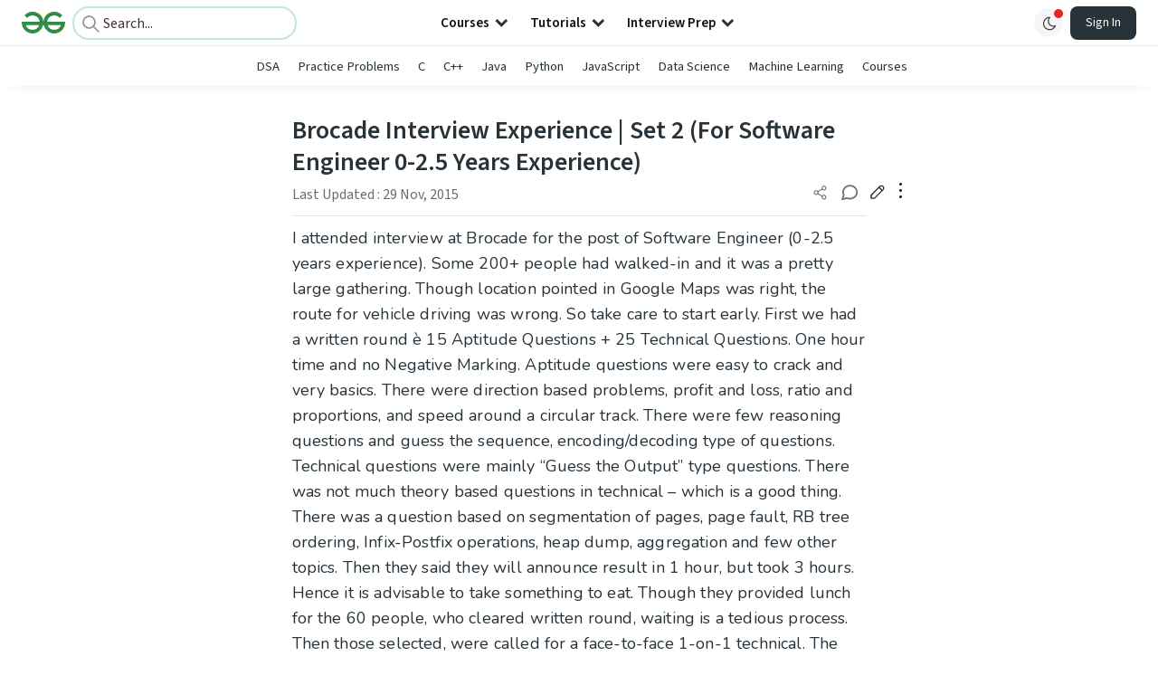

--- FILE ---
content_type: text/html; charset=utf-8
request_url: https://www.google.com/recaptcha/api2/anchor?ar=1&k=6LdMFNUZAAAAAIuRtzg0piOT-qXCbDF-iQiUi9KY&co=aHR0cHM6Ly93d3cuZ2Vla3Nmb3JnZWVrcy5vcmc6NDQz&hl=en&type=image&v=PoyoqOPhxBO7pBk68S4YbpHZ&theme=light&size=invisible&badge=bottomright&anchor-ms=20000&execute-ms=30000&cb=lyt15rbcd6sp
body_size: 48682
content:
<!DOCTYPE HTML><html dir="ltr" lang="en"><head><meta http-equiv="Content-Type" content="text/html; charset=UTF-8">
<meta http-equiv="X-UA-Compatible" content="IE=edge">
<title>reCAPTCHA</title>
<style type="text/css">
/* cyrillic-ext */
@font-face {
  font-family: 'Roboto';
  font-style: normal;
  font-weight: 400;
  font-stretch: 100%;
  src: url(//fonts.gstatic.com/s/roboto/v48/KFO7CnqEu92Fr1ME7kSn66aGLdTylUAMa3GUBHMdazTgWw.woff2) format('woff2');
  unicode-range: U+0460-052F, U+1C80-1C8A, U+20B4, U+2DE0-2DFF, U+A640-A69F, U+FE2E-FE2F;
}
/* cyrillic */
@font-face {
  font-family: 'Roboto';
  font-style: normal;
  font-weight: 400;
  font-stretch: 100%;
  src: url(//fonts.gstatic.com/s/roboto/v48/KFO7CnqEu92Fr1ME7kSn66aGLdTylUAMa3iUBHMdazTgWw.woff2) format('woff2');
  unicode-range: U+0301, U+0400-045F, U+0490-0491, U+04B0-04B1, U+2116;
}
/* greek-ext */
@font-face {
  font-family: 'Roboto';
  font-style: normal;
  font-weight: 400;
  font-stretch: 100%;
  src: url(//fonts.gstatic.com/s/roboto/v48/KFO7CnqEu92Fr1ME7kSn66aGLdTylUAMa3CUBHMdazTgWw.woff2) format('woff2');
  unicode-range: U+1F00-1FFF;
}
/* greek */
@font-face {
  font-family: 'Roboto';
  font-style: normal;
  font-weight: 400;
  font-stretch: 100%;
  src: url(//fonts.gstatic.com/s/roboto/v48/KFO7CnqEu92Fr1ME7kSn66aGLdTylUAMa3-UBHMdazTgWw.woff2) format('woff2');
  unicode-range: U+0370-0377, U+037A-037F, U+0384-038A, U+038C, U+038E-03A1, U+03A3-03FF;
}
/* math */
@font-face {
  font-family: 'Roboto';
  font-style: normal;
  font-weight: 400;
  font-stretch: 100%;
  src: url(//fonts.gstatic.com/s/roboto/v48/KFO7CnqEu92Fr1ME7kSn66aGLdTylUAMawCUBHMdazTgWw.woff2) format('woff2');
  unicode-range: U+0302-0303, U+0305, U+0307-0308, U+0310, U+0312, U+0315, U+031A, U+0326-0327, U+032C, U+032F-0330, U+0332-0333, U+0338, U+033A, U+0346, U+034D, U+0391-03A1, U+03A3-03A9, U+03B1-03C9, U+03D1, U+03D5-03D6, U+03F0-03F1, U+03F4-03F5, U+2016-2017, U+2034-2038, U+203C, U+2040, U+2043, U+2047, U+2050, U+2057, U+205F, U+2070-2071, U+2074-208E, U+2090-209C, U+20D0-20DC, U+20E1, U+20E5-20EF, U+2100-2112, U+2114-2115, U+2117-2121, U+2123-214F, U+2190, U+2192, U+2194-21AE, U+21B0-21E5, U+21F1-21F2, U+21F4-2211, U+2213-2214, U+2216-22FF, U+2308-230B, U+2310, U+2319, U+231C-2321, U+2336-237A, U+237C, U+2395, U+239B-23B7, U+23D0, U+23DC-23E1, U+2474-2475, U+25AF, U+25B3, U+25B7, U+25BD, U+25C1, U+25CA, U+25CC, U+25FB, U+266D-266F, U+27C0-27FF, U+2900-2AFF, U+2B0E-2B11, U+2B30-2B4C, U+2BFE, U+3030, U+FF5B, U+FF5D, U+1D400-1D7FF, U+1EE00-1EEFF;
}
/* symbols */
@font-face {
  font-family: 'Roboto';
  font-style: normal;
  font-weight: 400;
  font-stretch: 100%;
  src: url(//fonts.gstatic.com/s/roboto/v48/KFO7CnqEu92Fr1ME7kSn66aGLdTylUAMaxKUBHMdazTgWw.woff2) format('woff2');
  unicode-range: U+0001-000C, U+000E-001F, U+007F-009F, U+20DD-20E0, U+20E2-20E4, U+2150-218F, U+2190, U+2192, U+2194-2199, U+21AF, U+21E6-21F0, U+21F3, U+2218-2219, U+2299, U+22C4-22C6, U+2300-243F, U+2440-244A, U+2460-24FF, U+25A0-27BF, U+2800-28FF, U+2921-2922, U+2981, U+29BF, U+29EB, U+2B00-2BFF, U+4DC0-4DFF, U+FFF9-FFFB, U+10140-1018E, U+10190-1019C, U+101A0, U+101D0-101FD, U+102E0-102FB, U+10E60-10E7E, U+1D2C0-1D2D3, U+1D2E0-1D37F, U+1F000-1F0FF, U+1F100-1F1AD, U+1F1E6-1F1FF, U+1F30D-1F30F, U+1F315, U+1F31C, U+1F31E, U+1F320-1F32C, U+1F336, U+1F378, U+1F37D, U+1F382, U+1F393-1F39F, U+1F3A7-1F3A8, U+1F3AC-1F3AF, U+1F3C2, U+1F3C4-1F3C6, U+1F3CA-1F3CE, U+1F3D4-1F3E0, U+1F3ED, U+1F3F1-1F3F3, U+1F3F5-1F3F7, U+1F408, U+1F415, U+1F41F, U+1F426, U+1F43F, U+1F441-1F442, U+1F444, U+1F446-1F449, U+1F44C-1F44E, U+1F453, U+1F46A, U+1F47D, U+1F4A3, U+1F4B0, U+1F4B3, U+1F4B9, U+1F4BB, U+1F4BF, U+1F4C8-1F4CB, U+1F4D6, U+1F4DA, U+1F4DF, U+1F4E3-1F4E6, U+1F4EA-1F4ED, U+1F4F7, U+1F4F9-1F4FB, U+1F4FD-1F4FE, U+1F503, U+1F507-1F50B, U+1F50D, U+1F512-1F513, U+1F53E-1F54A, U+1F54F-1F5FA, U+1F610, U+1F650-1F67F, U+1F687, U+1F68D, U+1F691, U+1F694, U+1F698, U+1F6AD, U+1F6B2, U+1F6B9-1F6BA, U+1F6BC, U+1F6C6-1F6CF, U+1F6D3-1F6D7, U+1F6E0-1F6EA, U+1F6F0-1F6F3, U+1F6F7-1F6FC, U+1F700-1F7FF, U+1F800-1F80B, U+1F810-1F847, U+1F850-1F859, U+1F860-1F887, U+1F890-1F8AD, U+1F8B0-1F8BB, U+1F8C0-1F8C1, U+1F900-1F90B, U+1F93B, U+1F946, U+1F984, U+1F996, U+1F9E9, U+1FA00-1FA6F, U+1FA70-1FA7C, U+1FA80-1FA89, U+1FA8F-1FAC6, U+1FACE-1FADC, U+1FADF-1FAE9, U+1FAF0-1FAF8, U+1FB00-1FBFF;
}
/* vietnamese */
@font-face {
  font-family: 'Roboto';
  font-style: normal;
  font-weight: 400;
  font-stretch: 100%;
  src: url(//fonts.gstatic.com/s/roboto/v48/KFO7CnqEu92Fr1ME7kSn66aGLdTylUAMa3OUBHMdazTgWw.woff2) format('woff2');
  unicode-range: U+0102-0103, U+0110-0111, U+0128-0129, U+0168-0169, U+01A0-01A1, U+01AF-01B0, U+0300-0301, U+0303-0304, U+0308-0309, U+0323, U+0329, U+1EA0-1EF9, U+20AB;
}
/* latin-ext */
@font-face {
  font-family: 'Roboto';
  font-style: normal;
  font-weight: 400;
  font-stretch: 100%;
  src: url(//fonts.gstatic.com/s/roboto/v48/KFO7CnqEu92Fr1ME7kSn66aGLdTylUAMa3KUBHMdazTgWw.woff2) format('woff2');
  unicode-range: U+0100-02BA, U+02BD-02C5, U+02C7-02CC, U+02CE-02D7, U+02DD-02FF, U+0304, U+0308, U+0329, U+1D00-1DBF, U+1E00-1E9F, U+1EF2-1EFF, U+2020, U+20A0-20AB, U+20AD-20C0, U+2113, U+2C60-2C7F, U+A720-A7FF;
}
/* latin */
@font-face {
  font-family: 'Roboto';
  font-style: normal;
  font-weight: 400;
  font-stretch: 100%;
  src: url(//fonts.gstatic.com/s/roboto/v48/KFO7CnqEu92Fr1ME7kSn66aGLdTylUAMa3yUBHMdazQ.woff2) format('woff2');
  unicode-range: U+0000-00FF, U+0131, U+0152-0153, U+02BB-02BC, U+02C6, U+02DA, U+02DC, U+0304, U+0308, U+0329, U+2000-206F, U+20AC, U+2122, U+2191, U+2193, U+2212, U+2215, U+FEFF, U+FFFD;
}
/* cyrillic-ext */
@font-face {
  font-family: 'Roboto';
  font-style: normal;
  font-weight: 500;
  font-stretch: 100%;
  src: url(//fonts.gstatic.com/s/roboto/v48/KFO7CnqEu92Fr1ME7kSn66aGLdTylUAMa3GUBHMdazTgWw.woff2) format('woff2');
  unicode-range: U+0460-052F, U+1C80-1C8A, U+20B4, U+2DE0-2DFF, U+A640-A69F, U+FE2E-FE2F;
}
/* cyrillic */
@font-face {
  font-family: 'Roboto';
  font-style: normal;
  font-weight: 500;
  font-stretch: 100%;
  src: url(//fonts.gstatic.com/s/roboto/v48/KFO7CnqEu92Fr1ME7kSn66aGLdTylUAMa3iUBHMdazTgWw.woff2) format('woff2');
  unicode-range: U+0301, U+0400-045F, U+0490-0491, U+04B0-04B1, U+2116;
}
/* greek-ext */
@font-face {
  font-family: 'Roboto';
  font-style: normal;
  font-weight: 500;
  font-stretch: 100%;
  src: url(//fonts.gstatic.com/s/roboto/v48/KFO7CnqEu92Fr1ME7kSn66aGLdTylUAMa3CUBHMdazTgWw.woff2) format('woff2');
  unicode-range: U+1F00-1FFF;
}
/* greek */
@font-face {
  font-family: 'Roboto';
  font-style: normal;
  font-weight: 500;
  font-stretch: 100%;
  src: url(//fonts.gstatic.com/s/roboto/v48/KFO7CnqEu92Fr1ME7kSn66aGLdTylUAMa3-UBHMdazTgWw.woff2) format('woff2');
  unicode-range: U+0370-0377, U+037A-037F, U+0384-038A, U+038C, U+038E-03A1, U+03A3-03FF;
}
/* math */
@font-face {
  font-family: 'Roboto';
  font-style: normal;
  font-weight: 500;
  font-stretch: 100%;
  src: url(//fonts.gstatic.com/s/roboto/v48/KFO7CnqEu92Fr1ME7kSn66aGLdTylUAMawCUBHMdazTgWw.woff2) format('woff2');
  unicode-range: U+0302-0303, U+0305, U+0307-0308, U+0310, U+0312, U+0315, U+031A, U+0326-0327, U+032C, U+032F-0330, U+0332-0333, U+0338, U+033A, U+0346, U+034D, U+0391-03A1, U+03A3-03A9, U+03B1-03C9, U+03D1, U+03D5-03D6, U+03F0-03F1, U+03F4-03F5, U+2016-2017, U+2034-2038, U+203C, U+2040, U+2043, U+2047, U+2050, U+2057, U+205F, U+2070-2071, U+2074-208E, U+2090-209C, U+20D0-20DC, U+20E1, U+20E5-20EF, U+2100-2112, U+2114-2115, U+2117-2121, U+2123-214F, U+2190, U+2192, U+2194-21AE, U+21B0-21E5, U+21F1-21F2, U+21F4-2211, U+2213-2214, U+2216-22FF, U+2308-230B, U+2310, U+2319, U+231C-2321, U+2336-237A, U+237C, U+2395, U+239B-23B7, U+23D0, U+23DC-23E1, U+2474-2475, U+25AF, U+25B3, U+25B7, U+25BD, U+25C1, U+25CA, U+25CC, U+25FB, U+266D-266F, U+27C0-27FF, U+2900-2AFF, U+2B0E-2B11, U+2B30-2B4C, U+2BFE, U+3030, U+FF5B, U+FF5D, U+1D400-1D7FF, U+1EE00-1EEFF;
}
/* symbols */
@font-face {
  font-family: 'Roboto';
  font-style: normal;
  font-weight: 500;
  font-stretch: 100%;
  src: url(//fonts.gstatic.com/s/roboto/v48/KFO7CnqEu92Fr1ME7kSn66aGLdTylUAMaxKUBHMdazTgWw.woff2) format('woff2');
  unicode-range: U+0001-000C, U+000E-001F, U+007F-009F, U+20DD-20E0, U+20E2-20E4, U+2150-218F, U+2190, U+2192, U+2194-2199, U+21AF, U+21E6-21F0, U+21F3, U+2218-2219, U+2299, U+22C4-22C6, U+2300-243F, U+2440-244A, U+2460-24FF, U+25A0-27BF, U+2800-28FF, U+2921-2922, U+2981, U+29BF, U+29EB, U+2B00-2BFF, U+4DC0-4DFF, U+FFF9-FFFB, U+10140-1018E, U+10190-1019C, U+101A0, U+101D0-101FD, U+102E0-102FB, U+10E60-10E7E, U+1D2C0-1D2D3, U+1D2E0-1D37F, U+1F000-1F0FF, U+1F100-1F1AD, U+1F1E6-1F1FF, U+1F30D-1F30F, U+1F315, U+1F31C, U+1F31E, U+1F320-1F32C, U+1F336, U+1F378, U+1F37D, U+1F382, U+1F393-1F39F, U+1F3A7-1F3A8, U+1F3AC-1F3AF, U+1F3C2, U+1F3C4-1F3C6, U+1F3CA-1F3CE, U+1F3D4-1F3E0, U+1F3ED, U+1F3F1-1F3F3, U+1F3F5-1F3F7, U+1F408, U+1F415, U+1F41F, U+1F426, U+1F43F, U+1F441-1F442, U+1F444, U+1F446-1F449, U+1F44C-1F44E, U+1F453, U+1F46A, U+1F47D, U+1F4A3, U+1F4B0, U+1F4B3, U+1F4B9, U+1F4BB, U+1F4BF, U+1F4C8-1F4CB, U+1F4D6, U+1F4DA, U+1F4DF, U+1F4E3-1F4E6, U+1F4EA-1F4ED, U+1F4F7, U+1F4F9-1F4FB, U+1F4FD-1F4FE, U+1F503, U+1F507-1F50B, U+1F50D, U+1F512-1F513, U+1F53E-1F54A, U+1F54F-1F5FA, U+1F610, U+1F650-1F67F, U+1F687, U+1F68D, U+1F691, U+1F694, U+1F698, U+1F6AD, U+1F6B2, U+1F6B9-1F6BA, U+1F6BC, U+1F6C6-1F6CF, U+1F6D3-1F6D7, U+1F6E0-1F6EA, U+1F6F0-1F6F3, U+1F6F7-1F6FC, U+1F700-1F7FF, U+1F800-1F80B, U+1F810-1F847, U+1F850-1F859, U+1F860-1F887, U+1F890-1F8AD, U+1F8B0-1F8BB, U+1F8C0-1F8C1, U+1F900-1F90B, U+1F93B, U+1F946, U+1F984, U+1F996, U+1F9E9, U+1FA00-1FA6F, U+1FA70-1FA7C, U+1FA80-1FA89, U+1FA8F-1FAC6, U+1FACE-1FADC, U+1FADF-1FAE9, U+1FAF0-1FAF8, U+1FB00-1FBFF;
}
/* vietnamese */
@font-face {
  font-family: 'Roboto';
  font-style: normal;
  font-weight: 500;
  font-stretch: 100%;
  src: url(//fonts.gstatic.com/s/roboto/v48/KFO7CnqEu92Fr1ME7kSn66aGLdTylUAMa3OUBHMdazTgWw.woff2) format('woff2');
  unicode-range: U+0102-0103, U+0110-0111, U+0128-0129, U+0168-0169, U+01A0-01A1, U+01AF-01B0, U+0300-0301, U+0303-0304, U+0308-0309, U+0323, U+0329, U+1EA0-1EF9, U+20AB;
}
/* latin-ext */
@font-face {
  font-family: 'Roboto';
  font-style: normal;
  font-weight: 500;
  font-stretch: 100%;
  src: url(//fonts.gstatic.com/s/roboto/v48/KFO7CnqEu92Fr1ME7kSn66aGLdTylUAMa3KUBHMdazTgWw.woff2) format('woff2');
  unicode-range: U+0100-02BA, U+02BD-02C5, U+02C7-02CC, U+02CE-02D7, U+02DD-02FF, U+0304, U+0308, U+0329, U+1D00-1DBF, U+1E00-1E9F, U+1EF2-1EFF, U+2020, U+20A0-20AB, U+20AD-20C0, U+2113, U+2C60-2C7F, U+A720-A7FF;
}
/* latin */
@font-face {
  font-family: 'Roboto';
  font-style: normal;
  font-weight: 500;
  font-stretch: 100%;
  src: url(//fonts.gstatic.com/s/roboto/v48/KFO7CnqEu92Fr1ME7kSn66aGLdTylUAMa3yUBHMdazQ.woff2) format('woff2');
  unicode-range: U+0000-00FF, U+0131, U+0152-0153, U+02BB-02BC, U+02C6, U+02DA, U+02DC, U+0304, U+0308, U+0329, U+2000-206F, U+20AC, U+2122, U+2191, U+2193, U+2212, U+2215, U+FEFF, U+FFFD;
}
/* cyrillic-ext */
@font-face {
  font-family: 'Roboto';
  font-style: normal;
  font-weight: 900;
  font-stretch: 100%;
  src: url(//fonts.gstatic.com/s/roboto/v48/KFO7CnqEu92Fr1ME7kSn66aGLdTylUAMa3GUBHMdazTgWw.woff2) format('woff2');
  unicode-range: U+0460-052F, U+1C80-1C8A, U+20B4, U+2DE0-2DFF, U+A640-A69F, U+FE2E-FE2F;
}
/* cyrillic */
@font-face {
  font-family: 'Roboto';
  font-style: normal;
  font-weight: 900;
  font-stretch: 100%;
  src: url(//fonts.gstatic.com/s/roboto/v48/KFO7CnqEu92Fr1ME7kSn66aGLdTylUAMa3iUBHMdazTgWw.woff2) format('woff2');
  unicode-range: U+0301, U+0400-045F, U+0490-0491, U+04B0-04B1, U+2116;
}
/* greek-ext */
@font-face {
  font-family: 'Roboto';
  font-style: normal;
  font-weight: 900;
  font-stretch: 100%;
  src: url(//fonts.gstatic.com/s/roboto/v48/KFO7CnqEu92Fr1ME7kSn66aGLdTylUAMa3CUBHMdazTgWw.woff2) format('woff2');
  unicode-range: U+1F00-1FFF;
}
/* greek */
@font-face {
  font-family: 'Roboto';
  font-style: normal;
  font-weight: 900;
  font-stretch: 100%;
  src: url(//fonts.gstatic.com/s/roboto/v48/KFO7CnqEu92Fr1ME7kSn66aGLdTylUAMa3-UBHMdazTgWw.woff2) format('woff2');
  unicode-range: U+0370-0377, U+037A-037F, U+0384-038A, U+038C, U+038E-03A1, U+03A3-03FF;
}
/* math */
@font-face {
  font-family: 'Roboto';
  font-style: normal;
  font-weight: 900;
  font-stretch: 100%;
  src: url(//fonts.gstatic.com/s/roboto/v48/KFO7CnqEu92Fr1ME7kSn66aGLdTylUAMawCUBHMdazTgWw.woff2) format('woff2');
  unicode-range: U+0302-0303, U+0305, U+0307-0308, U+0310, U+0312, U+0315, U+031A, U+0326-0327, U+032C, U+032F-0330, U+0332-0333, U+0338, U+033A, U+0346, U+034D, U+0391-03A1, U+03A3-03A9, U+03B1-03C9, U+03D1, U+03D5-03D6, U+03F0-03F1, U+03F4-03F5, U+2016-2017, U+2034-2038, U+203C, U+2040, U+2043, U+2047, U+2050, U+2057, U+205F, U+2070-2071, U+2074-208E, U+2090-209C, U+20D0-20DC, U+20E1, U+20E5-20EF, U+2100-2112, U+2114-2115, U+2117-2121, U+2123-214F, U+2190, U+2192, U+2194-21AE, U+21B0-21E5, U+21F1-21F2, U+21F4-2211, U+2213-2214, U+2216-22FF, U+2308-230B, U+2310, U+2319, U+231C-2321, U+2336-237A, U+237C, U+2395, U+239B-23B7, U+23D0, U+23DC-23E1, U+2474-2475, U+25AF, U+25B3, U+25B7, U+25BD, U+25C1, U+25CA, U+25CC, U+25FB, U+266D-266F, U+27C0-27FF, U+2900-2AFF, U+2B0E-2B11, U+2B30-2B4C, U+2BFE, U+3030, U+FF5B, U+FF5D, U+1D400-1D7FF, U+1EE00-1EEFF;
}
/* symbols */
@font-face {
  font-family: 'Roboto';
  font-style: normal;
  font-weight: 900;
  font-stretch: 100%;
  src: url(//fonts.gstatic.com/s/roboto/v48/KFO7CnqEu92Fr1ME7kSn66aGLdTylUAMaxKUBHMdazTgWw.woff2) format('woff2');
  unicode-range: U+0001-000C, U+000E-001F, U+007F-009F, U+20DD-20E0, U+20E2-20E4, U+2150-218F, U+2190, U+2192, U+2194-2199, U+21AF, U+21E6-21F0, U+21F3, U+2218-2219, U+2299, U+22C4-22C6, U+2300-243F, U+2440-244A, U+2460-24FF, U+25A0-27BF, U+2800-28FF, U+2921-2922, U+2981, U+29BF, U+29EB, U+2B00-2BFF, U+4DC0-4DFF, U+FFF9-FFFB, U+10140-1018E, U+10190-1019C, U+101A0, U+101D0-101FD, U+102E0-102FB, U+10E60-10E7E, U+1D2C0-1D2D3, U+1D2E0-1D37F, U+1F000-1F0FF, U+1F100-1F1AD, U+1F1E6-1F1FF, U+1F30D-1F30F, U+1F315, U+1F31C, U+1F31E, U+1F320-1F32C, U+1F336, U+1F378, U+1F37D, U+1F382, U+1F393-1F39F, U+1F3A7-1F3A8, U+1F3AC-1F3AF, U+1F3C2, U+1F3C4-1F3C6, U+1F3CA-1F3CE, U+1F3D4-1F3E0, U+1F3ED, U+1F3F1-1F3F3, U+1F3F5-1F3F7, U+1F408, U+1F415, U+1F41F, U+1F426, U+1F43F, U+1F441-1F442, U+1F444, U+1F446-1F449, U+1F44C-1F44E, U+1F453, U+1F46A, U+1F47D, U+1F4A3, U+1F4B0, U+1F4B3, U+1F4B9, U+1F4BB, U+1F4BF, U+1F4C8-1F4CB, U+1F4D6, U+1F4DA, U+1F4DF, U+1F4E3-1F4E6, U+1F4EA-1F4ED, U+1F4F7, U+1F4F9-1F4FB, U+1F4FD-1F4FE, U+1F503, U+1F507-1F50B, U+1F50D, U+1F512-1F513, U+1F53E-1F54A, U+1F54F-1F5FA, U+1F610, U+1F650-1F67F, U+1F687, U+1F68D, U+1F691, U+1F694, U+1F698, U+1F6AD, U+1F6B2, U+1F6B9-1F6BA, U+1F6BC, U+1F6C6-1F6CF, U+1F6D3-1F6D7, U+1F6E0-1F6EA, U+1F6F0-1F6F3, U+1F6F7-1F6FC, U+1F700-1F7FF, U+1F800-1F80B, U+1F810-1F847, U+1F850-1F859, U+1F860-1F887, U+1F890-1F8AD, U+1F8B0-1F8BB, U+1F8C0-1F8C1, U+1F900-1F90B, U+1F93B, U+1F946, U+1F984, U+1F996, U+1F9E9, U+1FA00-1FA6F, U+1FA70-1FA7C, U+1FA80-1FA89, U+1FA8F-1FAC6, U+1FACE-1FADC, U+1FADF-1FAE9, U+1FAF0-1FAF8, U+1FB00-1FBFF;
}
/* vietnamese */
@font-face {
  font-family: 'Roboto';
  font-style: normal;
  font-weight: 900;
  font-stretch: 100%;
  src: url(//fonts.gstatic.com/s/roboto/v48/KFO7CnqEu92Fr1ME7kSn66aGLdTylUAMa3OUBHMdazTgWw.woff2) format('woff2');
  unicode-range: U+0102-0103, U+0110-0111, U+0128-0129, U+0168-0169, U+01A0-01A1, U+01AF-01B0, U+0300-0301, U+0303-0304, U+0308-0309, U+0323, U+0329, U+1EA0-1EF9, U+20AB;
}
/* latin-ext */
@font-face {
  font-family: 'Roboto';
  font-style: normal;
  font-weight: 900;
  font-stretch: 100%;
  src: url(//fonts.gstatic.com/s/roboto/v48/KFO7CnqEu92Fr1ME7kSn66aGLdTylUAMa3KUBHMdazTgWw.woff2) format('woff2');
  unicode-range: U+0100-02BA, U+02BD-02C5, U+02C7-02CC, U+02CE-02D7, U+02DD-02FF, U+0304, U+0308, U+0329, U+1D00-1DBF, U+1E00-1E9F, U+1EF2-1EFF, U+2020, U+20A0-20AB, U+20AD-20C0, U+2113, U+2C60-2C7F, U+A720-A7FF;
}
/* latin */
@font-face {
  font-family: 'Roboto';
  font-style: normal;
  font-weight: 900;
  font-stretch: 100%;
  src: url(//fonts.gstatic.com/s/roboto/v48/KFO7CnqEu92Fr1ME7kSn66aGLdTylUAMa3yUBHMdazQ.woff2) format('woff2');
  unicode-range: U+0000-00FF, U+0131, U+0152-0153, U+02BB-02BC, U+02C6, U+02DA, U+02DC, U+0304, U+0308, U+0329, U+2000-206F, U+20AC, U+2122, U+2191, U+2193, U+2212, U+2215, U+FEFF, U+FFFD;
}

</style>
<link rel="stylesheet" type="text/css" href="https://www.gstatic.com/recaptcha/releases/PoyoqOPhxBO7pBk68S4YbpHZ/styles__ltr.css">
<script nonce="gERG_Kk75QMHS9X-m_ZYnw" type="text/javascript">window['__recaptcha_api'] = 'https://www.google.com/recaptcha/api2/';</script>
<script type="text/javascript" src="https://www.gstatic.com/recaptcha/releases/PoyoqOPhxBO7pBk68S4YbpHZ/recaptcha__en.js" nonce="gERG_Kk75QMHS9X-m_ZYnw">
      
    </script></head>
<body><div id="rc-anchor-alert" class="rc-anchor-alert"></div>
<input type="hidden" id="recaptcha-token" value="[base64]">
<script type="text/javascript" nonce="gERG_Kk75QMHS9X-m_ZYnw">
      recaptcha.anchor.Main.init("[\x22ainput\x22,[\x22bgdata\x22,\x22\x22,\[base64]/[base64]/[base64]/ZyhXLGgpOnEoW04sMjEsbF0sVywwKSxoKSxmYWxzZSxmYWxzZSl9Y2F0Y2goayl7RygzNTgsVyk/[base64]/[base64]/[base64]/[base64]/[base64]/[base64]/[base64]/bmV3IEJbT10oRFswXSk6dz09Mj9uZXcgQltPXShEWzBdLERbMV0pOnc9PTM/bmV3IEJbT10oRFswXSxEWzFdLERbMl0pOnc9PTQ/[base64]/[base64]/[base64]/[base64]/[base64]\\u003d\x22,\[base64]\x22,\x22aDzDhRIUw7h8w77DoMKgAcOAUDEpw7zCkE1ww7HDgMOqwozCrkcBfQPCrcKUw5ZuMFxWMcK0FB9jw7xLwpwpf1PDusOzJcO5wrh9w6Zwwqc1w6hawownw5jCrUnCnG8wAMOAPwkoacOsAcO+AT/Cny4BF1dFNTslF8K+wptqw48KwpXDpsOhL8KUJsOsw4rCusOXbETDrMK7w7vDhD0ewp5mw53Cn8KgPMKNJMOEPzBewrVgdcO3Dn8/wrLDqRLDuUh5wrpfCCDDmsKjAXVvMSfDg8OGwrkfL8KGw63CrMOLw4zDsA0bVmjCgsK8wrLDuE4/woPDm8O5woQnwq7DiMKhwrbCisKiVT4IwobChlHDiUAiwqvCpMKZwpY/HMKjw5dcBsKQwrMMC8KVwqDCpcKUTMOkFcKRw6PCnUrDhcKnw6onbMOBKsK/WMOCw6nCrcOvPcOyYwfDmiQsw7Rfw6LDqMOfO8O4EMOdOMOKH3sWRQPCiCLCm8KVODBew6cNw7PDlUNGHxLCvj9mZsOLDcORw4nDqsODwoPCtATCql7Dil9/w63CtifCl8OYwp3Dkj7Dn8Klwpdhw5Nvw60+w5AqOQfCmAfDtXQ9w4HCiypMG8OMwoU+wo5pLcK/w7zCnMO2IMKtwrjDmwPCijTCuxLDhsKzEQE+wqlTR2IOwo3DhmoRKS/Cg8KLIcKJJUHDmMOwV8O9csKCU1XDnzvCvMOzWlU2bsOcR8KBwrnDiGHDo2Ulwp7DlMOXTcO/w43Cj1HDl8OTw6vDlsKePsO+wqbDvwRFw49GM8Kjw4bDh2diQUnDmAt3w6HCnsKodsOrw4zDk8KcBsKkw7RCUsOxYMKfP8KrGlIuwolpwrpKwpRcwqjDonRCwo9fUW7CoHgjwo7DoMOKCQw9cWF5fhbDlMOwwr/Dhi54w5gUDxp+JmBywo8jS1IRP10FB1HClD5jw6fDtyDClMKlw43CrFhlPkU3wrTDmHXCgsOPw7ZNw4NDw6XDn8Kowo0/WDnCs8KnwoIDwrB3wqrCicKIw5rDilJzazBSw4hFG0kvRCPDqsKKwqt4dmlWc0ELwr3CnHPDg3zDlhXCtj/Do8KRQCoFw63DtB1Uw7TChcOYAgvDv8OXeMKKwrZ3SsKBw4BVOBHDrm7DnUTDilpXwrtFw6cresK/w7kfwrJfMhV4w4HCtjnDuVsvw6xbainClcK3VjIJwr4GS8OaQMOwwp3DucKzQ11swqM1wr0oNMOXw5I9HMKVw5tfScKPwo1JWsOywpwrPcK8F8OXCMKnC8OdfMOsISHCgsKYw79Fwo/DqiPChFLCiMK8woEse0khHknCg8OEworDvBzChsKKSMKAERsCWsKKwrpeAMO3wrcWXMO7wr1rS8ORD8Okw5YFAMKtGcOkwpnCrW58w64WT2nDsV3Ci8KNwojDjHYLJAzDocOuwrEMwpLCv8O/w43DiEbCmhQ1MGkMIcOrwoxOTMKaw7XCmcKAScKPMMK4woALwrvDgWDCu8KnTn0VFwjDvMK+BcOOwovDi8K6XDrCgS3Crm9Ew5TCpMOKw4cHwqfCm1XDjn/[base64]/[base64]/w5lRFsObdgYWIFFKw7ViwrEHH8O5CQXDsyxQd8OAwpfDj8OQw7kDK1nDqsKuEBFVD8KEw6fClcKHw7nCncKbw5DDnsKCw4jDhEgwM8KRwpJoXi4qwr/DrFvDm8KEw5/[base64]/DgEkQQkLDlsKSQ2LChcO5w59PwqXCqMKqOsODUwfDpsOiCV5KaXMxUcOuPFU0w75VLcOtw5TCon1JKWHCkwbCvxUTTMKpwqRRWWsWdUHCtsK2w6oWdMKsf8OaOxpTwpVdwrPCmWzCq8Kaw5jDkcOHw5jDhRQjwp/[base64]/CjsOuUk86acO4YDDDscOywr3DsicHOsK2ViXDosKTYBcVW8O2eDVWw6zCuDsnw7NFEVnDqcKZwoPDu8KYw4bDusOec8ONw5bCqcKaUMKVw5XCqcKDwp3DiWULHcOGwrDCosO4w4sUSiM2YMOOw7PDmzRtw6Zdw73DsA9XwpnDgibCssKmw6bDt8Ovwr/CksKebcOHfsKZWsOEwqVLwql2wrFtwqzDicKAw5IqQMO1cGnCkQzCqjfDjMKywpjCoX/CnsKudjVocizCgC3CiMOYWsK2XVfCvcKmDzYjAcOgU3nCu8KvHMO2wrFkV2MCw6PDj8KEwpXDhy06wqrDqcK5NcKSYcOODzvDpENyRGDDokfCtCPDvAAWwpZNFcOMw4F2JMOiTsOvKMOQwrlEJhTDpcK4w7ZRNsO9wp9Dwo/Ckhlzw7/DgQ9Ec1NfDw/CscKfwrZlw7jDtsKOw7pZw4rCsVELw6BTRMKdO8KrSMKnwpDCkcKjLyTCimE5woMrw6A4w4kGw4t/bMOHw4vCqgMiVMOPFGHCt8KgLn/Dj2lNVWXCqSXDu2zDkMKSw58/woRmbSzDijBLwr/CnMK8wrttbcK0ZE7DuxnDnMK7w6MzbsOTw4xcRcOJwrjCpMOzw7jDusKKw55Kw4o0ccOpwr83wrrCgDZOJcO9w43Cu31jwr/CusKGEydFwr1YwpzCk8Oxw4gNP8OwwpEcwqDCssObGsK7RMO5wpQLEDvCk8O3w587LBbDj1vCqCkKw4/Dsks8wofClsOtN8KnNzwHwp3DrsKjOhbDhMKgIjnDsErDoBLDlSArf8OOGMKeZ8OAw4hhw64OwrLDh8Kewp7CsSzCgsOCwrkIw7fDmVPDnUxjHjkBSxbCscKAw58CPsOZwqxTwrQFwqgHcMKlw4HCg8OxchhyO8OTwrJ+wo/CvgxSbcK2REDDgsKkMsKJIsO9w7p/wpNucsOqZcOnFMOKw5jDqsKCw7XCgsKuCS/Ci8OIwrUnw4bCi3F1wqM2wpfDkAIcwrnCu2p1wqzDj8KXcyB7GsKJw4Y/LWvDgXzDsMKlwp8RwrnCuUPDrMK/w5IrYRgVwrsbw6LCo8KZbMKgwq3DssK/wqwYwofChcKHwrEMIsO+wrwXw7PCmAUwEgk4w4vDuVAcw5rCj8KSBcOPwpFkC8OifMO6wrFVwrLDp8O7wprDrhDCjyvDkTPDuiHCtcOYShfDnMKZw5A0SwzDjhvCujvDlhnDoV4dwo7CicOiPE5FwqcYw7nDt8Ouwq4/[base64]/Ch01GOsOJwoDCqMK0UTnDtcKKdXUkwoRpcMOMw5rDocO7w6NLI3MLw4pVQ8KsKxPDqsKHw4kBwonDkcOjL8K7FMOHQ8OTBcOxw57Dk8O4wobDoBXCosOFbcO/wqIEJlrCoBvCtcO8wrfCqMKLw6DCmn7CuMOxwr0LFsKzfcKwbnkMw5Fqw6YBblojEsKRfQ/Dt3fCisOcVSrCoRnDlSAqMsOxwqPCp8OIw49rw4Aqw5M0dcOvVMKUa8KCwotuWMKBwoc3GwbCnsO5TMKywq3DmcOsP8KXCg/Ch3Jowp1CeTHCniwXKMKgwq7DvjLDjgohNsO7V07CjAbCs8OGTsOSwozDtl12HsOEHsKNwr4Uw53DkCvDpl8Tw7XDoMKYdsOcHcOHw7pPw6xnUMOQOTgAw5BkKw7DncOpw5peE8KuwpvCgkAfccKwwozCp8Olw4fDikksd8KQEsKAwoYyIxASw5IGw6rDtMKOw69FSS/DnjfDhMOdw6VNwphkwoDCvSZdJcOyZRR0w5zCkVTDu8OTwrNxwr/DosOOAk9STsKZw57Di8OoOsKGw4x9w4R0w7x9ZsK1w5/CiMKKw6LCpMOCwp8zEsOXOUnCmApWw6Jlw7RGFMKYCyhjBRXCs8KUF1pVGkJIwq4Aw57CgzjCmU96wocWCMO5GMOEwpxFTcOzHEk9wprDnMKHcMOhw6XDhkVeAcKiwrXCnMO8cCjDtsOScMORw7vClsKUd8ODWsOwwq/DvV5Qw4Q+wrfDgG8aYMOEaTs3w63CiSrDt8OZccOEWsOEw5HCgMOMScKpwr/DicOQwo5WWmgKwoTCjMK6w6tKP8OLd8KlwoxKe8KpwpwJw4/CkcOVUMO5w5/[base64]/[base64]/CnsOzMzLCuQjCt8O5w6ZAwpfCj8KTHMKow7ZjNwYnwrnDu8OcJx53CcKBXcOOAE/[base64]/DiVl9wowNw4vDrTJAwpvCj8OzwqTCpiUbIQlUSQ3CpMOmJwIjwqZ9bsOJw4QYTcOHM8KDw4PDuznDmsOMw6TCtwktwoTDqRzCpsKfecOsw7XCig9fw6lIMMOpw41CXWPCi0sYVcOpwqXDrMO0w7DChQdSwoguOA3DjQ/Cri7DusO8YSIrw53DgcOJw5DDqMKGw4vDkcOqGU/Cm8Kqw5zDklpTwqHCh1HDkMOsd8K7wobCkcKMXxvDsAfChcKlFsKRwqrCijlww57CgsKlwr5pUMOQFE7CusKlMFpOw4XCsjZkW8KOwr1cZMK4w5p1wpRTw6YPwrFjVsKRw6TDhsK/wozDhsK5DHzDsmrDtWDCnhlhwqjCoCMsbMOXw4JCSMO5FSEiWQ11BMOnwqjDn8K4w73DqMKTVcOENV4+KsKeUFYPwrPDrsOpw5jCtsOXw5MGw7xrN8OZwrHDsl7Dl0EgwqRSw6Nfwp/DpE0IVRdbwqZ6w6HCt8K0Y1EAWMOVw5o2NG1fwoldw70SLkciw5nClw7DmhUIc8KpNh/[base64]/DqsOGwqxlwr3DqsOEwqrCjMOAw7rCk8Ofwq7CqcKhIMOXcMOxwrHDnH9+w63DhQ40VMKOOyVpO8OCw61qwqVxw4/[base64]/w45aw6HDjsKBw6/CkcKuw5HDqihBXcOwW0ckSGrDhn06wrnDgU/CsmLCv8O+w65Cw5weY8OccsKZH8O5w5Y6SQDDicKCw7N5fsKicQDCvMKXwo7DnsOgCjXCmgVZdcKiw6bCnAHCpnHCiiLClcKNKsOrwot2P8OubQ4eEMOGw7TDrsObwoNoTGbDkMOHw5vChk3DijbDpV8CGcOwFcOYwovCsMO1wp/DsnHDvcKxWMK4LHTDvMOewqkKR0rDsjXDhMK9agNdw6pzw41Gw5ZQw4XCk8OPU8Ouw4DDl8O1bjI5wpcnw7EQUMOVGlNTwpBXw6PCisOAZx5TL8OIw63DsMOswobCuzs+KMOKEcKBdQ0RdH/[base64]/CsA7CgcKlIsOfB1ohNi9GP8K9LsOwW8OfPGkTw63CmWnDgcO4ZMKUwpvClcOBwrUmZMO6woDCsQTDtcKSw6fCly9zwq1yw53CjMKGwqHCuE3DkEYmwovDp8KiwoAaw5/DkxcLw7rCu1dcHsOBEcOzw5VAw5pxw5zCmMOiBgt+w4JUw6/CgULDmhHDhRXDnH4Mw698YMK6f37Djjw2eTgkQsKXw5jCtlRtw53DgsONw4vDhn16NUcaw5nDqQLDvX44CCoaW8K/wqgpb8O2w4bDqRgUFMOewq/DvcKAYMKMN8Ovw5YZS8K3EEtobsO9wqbCnMK1wo0/w50aQH7CmwPDocKIw4rDgMOxKz9xVEw6OWDDq3LCihbDsgRFwovCkUXCtynCn8K6w6QtwoEmE3FHMMO8w5jDpTUuwqbCjC58wrTCnQklw5oPw4Nfw7ACw7jCisO5OMOCwrV2YFZLwpXDny3CvcKcXigbwovCuUgEE8KZLwo/AAxdHcKKwrrDrsKPIMK2wr3DhjfDvS7CmCkjw73CuQPDkznDqsOAXGEmwqrDhgHDliXCk8KJTygsTsK0w7RRABTDk8KLw6vChcKaL8OwwpAtaDI9TjXCrSzCmsK7TMK6WVnCmEt/ScKBwpdJw6hEwpfCvsOlwrHCp8KdR8O4cBTDtcOuwo/Cph1JwrArGMKDwqNAA8OWMVXDv1vCvS0kEsKzb1rDisKswq/DpR/DviHDocKFGmFJwrjCtQ7CpmbChRB3CMKKasO4BXzDuMKgwoLDj8K4Yy7CnHMQJ8O7SMOAwopwwq/ChcOiOMKVw5LCvxXCuTnCuGcDQMKDCXAbw43Dh19tT8O8wqjCuGfDsywiwrJQwr5tK0LDtRPDp0rCvSzDhUfCkifClMOGw5E2w5J5woXDkUVKw74EwrfDrSLCo8KFw6rDsMKrRsOewqd/KkVvw7DCv8Oiw5pzw7zCjMKOEwjDhxTCqWbCiMOiT8Ohwph2w6p4wpFxwocrwpUQw57Dm8Kgc8O2wr3Dr8K/RcKSasKnF8KyDcOjworCoywIw70ewqF9wqPDjF/CvEvCn1LCmzTDojPDmS8oWB8Ew4HCmjnCmsKDATNYABvDqMKAZBrDrzfDuCvCvMORw6jDgsKLCEvDiRcCwoMxw7ppwoJNwqVXb8KkIGR0K3zCqsKqw6lSw4QOUsONwoxlwqPDrmvCtcKGW8Kiw6HCsMKaE8O9wpTCnsKWcMOFccKEw7TDgsOewrsSw5gOwp/[base64]/DmHbDki1RU8Owwpttw54tP8Kfw5HDksOKDCvCvjJzLF3CvcKGK8KxwqjCikHCr0dJYsKPw7o+wq12Hnchw57DjcK4WcOyasKowrouwr/DiGHDrMKcexTDgx7Dt8Ocw7s3ZRrDsE1GwoEQw6gwF1nDosO0wq1+LG7CrcOwZQDDp2gQwpPCuyfCkmbDpDAAwojDpTvDjQY5IEtzw5DCuDnCm8OXVVR1LMOlHkLCq8OPwrPDrzrCocKJQi1/wrNXwoV3ai7CrifDksKWw4x+w4PDl0zDnickwpjDtwgeHEguw5k3wq7DjMKww5oRw7xYRsOaWCI9CREDYGfCs8K+w7wgwowkw63Dl8OoKsKjL8KRAH3ClGHDssK7VwInMWFRw6MILWDDlMKUQsKxwrfDvnHCk8KLw4fDlMKDwonDvQ3ChMKrWE3DicKbwq/DvcK+w63DhcODHw3CplrDlMONw4fCs8OvT8OCw7TDg1QNORwHQcK2eU1wNcOSH8O7KEpqw43DssObMcKUQ1tjwrnDkglTwpgQA8Ovwp3CvVVywr4CNsOyw6LCq8KSwo/CrsKBKMObdiZHUiHCo8OIwrkMwrtcE1U1w6/Ct3jDlMKRwozDs8Kuw73DmsORwqlUBMKZRBLDqlPChcKJw5toOcKefhHCkAXCmcKMw6TDpMOeRQPCq8OSHT/Cuy0scMOTw7DDuMKHw6RTCVFEN33CrMOcwrsjTMK5QGDDo8KkaGfCvMO/w6M2QMKxQMK0IsORfcKiwqZmwp/CmB8EwqByw77DkQ9kwqnCsXw4wrvDomVgD8ORwrZYw7DDkVLCvmwQwqfCj8O+w77ChsKyw4x2Gm5Cfh7CtB5ZCsKgb3vCm8K/[base64]/CkBE7EnvDvH7DoMO8woAWa8K2acKTw6w5AMKoLMOLw5nCn0HClcOLw4YjTcO7awhtP8KwwrzDpMO6w77CrQB0w6g4w47CskBfazlZw6jDgQDDlHROSCYbHC9Rw4DDiSBBByxUVsKowrskw4zCrsKOYMOzwrxEGMKgEcKLLG9zw6/[base64]/DnVR/L2EnK2R8w5bDgzcYZiLCtitBwpTCksKhw6BMHcOJwq/DmH4wOMOrFhLCglvClh0owrfCicO9NRRAwprDujPCj8OCYMKCw5oMw6U8w5gFSMOwE8Kkw5/Dg8KTCSV0w5bDgMKrw6cTasOEw7/CuivCvcOyw5I6w7fDoMK0wo3CtcK5w6HDmcKTw6MPw5HCtcOPZnoxEMKVwpHDssOAw68VEDk7wopoYnzDoijDqMKOwovCncKpU8O4VSPDlSg1wrYfwrdWwr/[base64]/wr51wpZcwrN/fcO2U3QqOQ/[base64]/w6jDiMKjGSxLw5rDs8KYw4vChHjDpx9gwpQuUsOLcsKIwqvCl8KvwpLCs3bCt8OLSsK4PsKowqDDkUFGY2hTWcKUUsKdAsKJwonChsOSw4Muw4Vgw6HCuRUaw5HCrFbDlj/CsB/CviAPw73DhcOIGcK0wp1JS0grwrzCrsO1cGPCo3QQwq8Gw4JXCcKydmQVS8KoFGHDmxRnwrgCwozDosOvTsKbIsOZwpx5w7PCpsKWb8K3DsK9Q8KhPGkkwofCgcKdCgbCnh/Do8KBBnMCdyw3DRjCoMKjAMOYw4V2C8K8woRgIXLCsAnCr3HCj1LCmMOAdUbDl8OqHsKtw6EJAcKMAw/CqsKgLiJ9fMKbJwhAw6hyRMK8QDbDisOYwoHCtDtLd8K/XC09wowJw5PCqsODLMKAeMONw4J8wrnDo8Ofw4PDkWAHI8OmwqBIwp3CtlgSw6/DvhDCksK9wqsUwpLDpwnDlX9Lw4lpaMKDw7fCjQnDuMKnwq/Dq8O3w5oXFsOIw5JiDcKdb8O0UMKOwoLCrA5jw65LRHclFn8yQSvDhMKgLxnDpMOzZMOpw4/CvB3DiMK9RhE9J8O9ZyMxZ8OGLXHDtg0bLcKXw7jCmcKTY33DhGTDlsOZwq3Cn8KHY8Kiw67Chl7Cv8Ohw4E4woY2MR/[base64]/fMKgwoxNKADDicO/w4fCt3XCp8KPw7PCjmJ4ADzDgyXDncKrwo1Vw47Ct1Nkwp7Dv2MLw63DqXMqFMK0RMKNIMK1wo53w67Dp8ObFH/ClErDmx/[base64]/[base64]/CqyEVwqTCmMKuXSV9QTvDoHbCtcOPw7XDjMK1wqRYXkByw5TCoxbCkcOWBEdSwo3Dh8Ksw5ckbGoOw6HCmkPCocKYwrsXbMKNQ8KowrjDp1nDssOhwqMDwpwZRcKtw6Q8Q8OKw7nCvcKew5DChEDChcK0wrxmwpVLwo9fcsOsw4BUwozDiUF4IR3Dm8KBw5d/eB0UwobDuRbCrMO8w4Ayw5jCti3DuAE/e23DnH/Dhk4RM07DlCTCscKPwqbCj8OSw7s3RsO/fMOiw4zDkQXDi1vCmSDCmhjDv2HCvsO9w6B6w5Zjw6x4TSbCgsOywqzDuMK9wrjCh3zDmMKEw5VmExMewrgPw4QbQiPCjcOfw7stw6VWLhTCusKlZ8OgTUAsw7MIL0rDg8OewoXDn8KcXXXCkFrCvcOcIsOaEcK/w7rCqMKrL3pMwofChsKdIMKnPATCvErCo8KMwr8XYWnCnTTCjsOEwp3CgGchb8Otw7ICw7wwwoAMYEZGIhFHw4vDnzExJ8KowoVCwoNjwpbCuMK9w5fCqy0ywrgOwoYfK1UxwoUHwp4+wojCtxU3w5nCt8Olw6dQMcOLecOOwrcTw5/CojDDtcOww5LCv8Kmw7ApYsOhw6otY8OewoDDssKhwrZjcsKXwoNww77CtQzCgsK9wp5MF8KEV2JCwrfDmcK7RsKbRl13XsOiw5Zhf8KdJ8KAw7UydCcsX8KgB8KIwpF/NMO5fMOBw4t8w6LDthXDsMO7w7LCjkPDtsOhFkTCocKmMsKPGsO+w6TDmgR8McKBwpTDhsOfS8OUwqAtw7PDjxUaw6oyQ8KfwoDCtMOcWsKEaUTCh2c/[base64]/YMKGNW/CkV7CriPCnMKeJsOjw7vCuMKIf8OlaRnCjsOMwoYmw7UoQsKmwrXCoirDqsK8QBwOwpZEwp3DjAXDuDvCp24OwrxJIgrCosOiw6XCtMKRUMOrw6bCtjnDnTNyYTTCnRUrSVt9wp7Cv8OnJMKhwqpcw7nCnlzCl8ORAULCjMOJwozCr0kpw4wewpvCvW/Dl8OiwqwCwqk3CR3CkXfCm8KFw44Dw5rCgMKewq/ChcKdKCc7wpvDnxduJ2LCusK9C8KnYsKuwrsLf8K7OMKbwpcJOWB4HgFcwo/DomTCm2kBA8O3XmHDjcKRK07CoMKdEsOuw5YlNEHCmUt9dTnDinFkwpcvwobDr3AKw7waIsKobVMxL8OGw4oMwrlZVxESWMOxw5UVScKwfcOTcMO2ZwbClcOtw7Ynw63DnsOEw7fDpsOfUADDvMK0KsOcIcKABl/DhSPDsMO6w5bClcOqw4lIw7nDosORw4nCl8O9QFoxEcKpwq95w43CnVpcZ33Du2VUaMOkwpfCq8OAw5oGB8KHMMOBfcK7w4PChhlCDcOqw5TDlHvDucOMBAgXwqXCqz42H8OgWm/[base64]/dG1Xwo7Chm1nw4ApGHp/w41zI8KyChfCm25mwpsGXMK7EcKcwrIww6HDgcOKJcOWBcO/XnFrw67CksOealhIVcKowqw3wq7Dpi7DqUzDtMKSwpJPYDIlXF49wqJZw5oBw4hHw6NTN0MXPGvCtzQxwoZ/[base64]/Dj8OxQcKgTUDDnUDDsMKBFMKmQcOAXMOPw40Dw5nDpRJSwqUeC8OywpjDn8KvRhQmwpPCpsOLQ8ONahsbw4RnWsOBwr9KLMKVNMO+w6MZw47Cql8/fsKXGMKIb17DlcOcQcO1wrnChyYqGnJvA0AKIAMxw6TDji8haMORwpXDrMO4w4/DosO6TsOOwqPDl8OOw7DDsyxgV8OfRyfDjcOdw7Qjw77DpsOGbsKCQBPChlLDhWJAwr7CksKNwroWF289YcKeMkHDqsOPwoDDmCdZfcKWEwDDtnVtw5nCtsKidibDhXh+w7bCsh7DhzNLDRLCgzkHRDIjAsOXw7PDgiTCiMKIUldbwrxJwqDDpFNfT8OeISjDoXZHw4/CswoSGsO3wofChy9DbQXCg8KyWHMrOB/CskpMwrxLw74fUHlIw4oJI8KTc8KANQBHFH13w5/Dv8Ova3nDqCtAVnfCqH19HMKRKcKywpM3fXs1w6wlw4zDnifDrMKUw7NiVHjDqsK6fkjCmw0Gw5NaAh5TVT0Aw77CmMKGw5vCucOPw6/DllrCn353G8O8w4N0RcKJA23ClE1IwqnCrMK7woTDmsONw5LDjg3ClRvDh8Ojwpo0wqTChcKxTDtZbcKAw6LDu3PDmSHDih/Cs8KGAhFCOFAAW0VXw70JwplOwqfChsKowpJpw4PDsx/CoFHDiBwoL8K1FCZxC8OQE8KzwpXDicKYbhZTw7jDp8OKwoFFw6jDrcK3bHzDoMKpRSvDp0cVwokFWsKtUVVGw5t9wo4UwqzCrinCqwBhwr3CsMKZw7hzcsOVwrvDmcKewobDmVjCkCRUWCjCpcO8fT41wrUGwrRSw6/CuFNdJ8KOR1Aae3/CiMKKwq7DnkBiwrQUD2ghBjpHw718NTIew5h7w7dQWwVYwrnDvsO4w7rCmsK3wq5lGsOAwo/ClMKFHjfDs0XCqMOyA8OsVMKSw7fDh8KIBQZBTmLClRAKTMO7e8K+RmJ3TlpNwqx6wpbCmcK3WjkyCMKmwo/DnsKACsO3wp/[base64]/[base64]/[base64]/[base64]/CrRPCryzDqMKIT8OxwoXDtcO1w7PDoMOiw5jDq2AcO8OOWXnDnQAXw7zDr1BPw7Y/Jk7CtEjCuXTCuMKeWcKGC8OsZsOWUwpTMHsKwrReLMOAw73Chn0/[base64]/CgsOuAsOXw4kiwoPDrsKiwr7CpG/Dh8K5SsKxw6nCjsK+cMOkwqTCg2nDg8OEPnTDonIuWsO+w5zChcKONVZVw5JOwo5oHSc5SsO+w4bDh8OawpPDr13CrcOkwolsHg3Dv8K8fMOcw53Cry5Bw73CgcOaw5R2NMOTwocWa8Oea3rCvsOmLFnCnGTDiHHDmhjDrMKcw5AFw6rCtFk1SmdFw6/Dg1PDkj17JlooNsOPFsKCN3fCh8OjAnIZXxPDiGfDtMOrw6EnwrLDgMK4w7EvwqUvwrXDjlLCrcKKEkXCkAPDrmcWw6nDv8KQw74/ZsKiw4jCgXI8w73Co8KDwpEUw5XCtWt0NMOWRyXDnMK2OsOQw7Riw44zWlfDv8KcLRHChk1vwo4aY8Onw77DvQnDnMOyw4oJw7XCrgVpw4IBw5TCpDPDhGfDj8KXw43Cn3jDtMKvwo/[base64]/w6bCticJwrnDol5Zw4bCisOScMKcw4huw4QpWMOuIRbDrcKARsO8fjTCrlZgNEF/ElHDnm1AEXHDoMOFUW8xw4Vxwo8IAw8eN8ODwo/Ci0bCt8O+eTzCgcKqK1MKw5FiwqBtXMKcdcO8w7M9wpjCtsO/w74hwqZGwpMqHGbDg1/CvsONCndvw5jCjG7CgcOZwrgSNcOVw4bCqCIzRMKCfFzCpMOmDsOIwqV1wqRxw4lTwp4cM8OjHDgpwqt0wp7ClcOCTW81w4PCpG5CAsKkw4DCpcOdw68OQGzCgcKJTsO4GGHDvirDkUzCh8K3Ow/DrQrChkzDvMKnwqrCn1wUAik5fTE1TMKde8O0w7TCvWTDhGcgw6rCsDxsEFnDlQTDvcOTworClXUCUsODwqoDw6NNwrvDrMKow78CY8OJGzN+wrE+w5/DiMKKVjcyCg8xw6IIwo0rwofCn2jCg8KcwqUyJMK4wq/Cok7DgyvDr8OXWx7CsQF8DjLDhsKXeig7f1/Dv8OeCTZkS8Kiw6JiMMO/w5nCgT7DlE19w5t8HERhwpQcViDDjSPCqXHDgsObw47DhyYKJVjCjW07w5PCv8KPYGF0O0DDsUoWdMK2w4nCqETCqV7CqsO8wr7DsRHCv2vCocOFwo/DksK1TcOawoV4MGsbeGzCiFrCmmdyw4nCoMOufgc2PsOzwqfCnnvCmABtwo7DpUEtXsKcXmfCoSHDjcKsK8Oef2jDtcOva8KbYcKnw5DDoi82CQnDm0gfwptSwoDDhsKLRsKMN8KSAMOQw7LDtcOQwpVhw6YEw7/DvE7CrhsUYEplw4BOwoPCmxVxfWIzChlPwoMOWnx4DcOfwrLCoyHCqQUWEcOHw4d7w7oRwqfDvcOjwoIcMzfDrcK0FF3CnWxQwp9Qwr7CqcKeUcKJwrdPwpTCp0hnIsKmwpvDvU/DpUfDq8KUw7AQwqxECQxywr/Dp8Onw5jCpCEpw4/[base64]/DkMOJw6k6NUhydMK5w60yUcKSPjnCgXHDlA4ZKsOww6XDgHADfmEVwqfDgl4RwrDDhH8Oa3sIJ8ObXAoFw4bCsiXCpsO/d8Oiw7PCu3gIwohyeTMPdCzCg8OEw7dEw6DDqcKcZHAQXsOaNQ/CkXfDqMKEYVpwEEbCqcKRCEVdfSIRw50ZwqfDlzrCkMOpBsOkOlTDscOfLnfDpcKADThsw5TDr2bDs8KZw4XDhcKiwooXw4XDs8OKdS/DoFHClEAEwpw4wrTChTNqw5HCn2TCpzlrwpHCixwRbMOxw67CrnnDr2dbw6URw7zCnsOJwoV9OSBXC8KqX8KCbMO+w6BTwrzCjsOsw71BJxBAHsKfH1csNmcBwq/DljjCkT5qcgIWw7XCgSRzwqLCn2tuw4nDnQHDlcK0IMKyLg0Mwr7CqsKFwqfCisOJw77Du8KowrjDnsKdwpbDqnnDjEsgw6t3wrLDpEnDu8KKL3wFdi8Fw5QOMnZMwoptLsO0C1pXW3PCusKcw67Co8KVwqZrw7B/woN/Zn/DimHCu8KIUT1nwrh4d8O9WcOZwoY4aMKnwqouw7R/[base64]/[base64]/[base64]/dyLDpFtcwr7Dlnp1T8OtwpDCgcOfUSY6wponwoHCpC7DjUE8wrsxaMOXKCpfw4DDol7CjwZRc2DChiRvTsOxF8OXwoHDvkYTwrpyXcOOw4TDtsKXPMKfw6HDnsK5w5FFwqEHTsKmwo/DlsKfBSVJesOjSMOuOMObwpIuXHt1wpc9w7AYbXsadS7CqXZ/U8OYcm0UIHM5wokAPMKbwp7DgsOYdSJTw5hRfcO+EsOCwqp+WFfDhUMPU8KNeBvDkcOaNsOnwq5XeMKhw4fDpWEHw48/wqF5fMKKZwjCvcOoHsKFwpXCq8ONw6IQRmTDmnHDoC9vwrolw6DClsKEOx7DtsO1CWPDpsO1fMKjcXLCmCFPw7EQw63CpAArSsO0CjdzwoNcUcOfworCk1LDjXHDlH/DmcOXwo/DtMOCXcODehwyw5YXJVd5U8KgPHPCpcOYKsK1w7dCHzfDsmI8e1TCgsKXw5IPF8K2DycKw6QQwoZRwqhSw5PDjHDCs8KPDysSUcObUsO8ccKwdWh0w7/DhkRUwowlXlDDjMK7wp0oc3Ndw6EiwqvCqMKgDsKwIhJpX1PCk8KKTcOCYsObUEoFBGvCtcK7VMOcw4XDkyHDkm5QYHrDnBc/QVodw6HDkhXDizLCqXHClMO5w5HDuMK7HMOyCcK4wo8uY0BYWsK6w47Co8KMYsOWAXBaEcO/w7Vnw7LDjEZmwrbCqMOmwqIIw6hnw5XCtnXDiVLDnB/DscKVYMOVXDpsw5bDhn/DsxkKaUXCjAHCncOowrjDscO/RWEyworDtMKfV2HCrMO7w6lfw5lnQcKHAsKPLsKOwrt4ecOWw4pvw6fDiE1zDBJkUsOSw4FabcOxe2J/[base64]/[base64]/DhQ0GHcKQG8OuYsKEwo9Gw7UNwpvDijh2T1nDu3I5w5VZCwtCNsKGw4jDrBgWeF/CkUrCuMO6G8OFw7DDhMOYYCQNPSZMfT/DinHDt3XCnRw5w7Nww5c2wp9aUkIZIcKwWDgrw7VfOC/[base64]/Crnxiwq7DjsOiwrnCiMKAU3zDhsKCwrFDw7whwrTDh8Ohw6dZw4JeEBljOsOuGC/[base64]/ChCcJQhLDm8K4a8KrFFXDrD/DlcOYbMKvHMO/[base64]/S28sw6MiasOkwrxzD8KTwpPDncOgw5EkwoUTwqt7AmY7EMO9wrYiWcKiwrfDuMKIw5RQIcKHJQ4Ow4kTfMK9w5HDgiAsw4DDsk9QwokywrDDqMOjwrXCoMKxw7nDon1Gwr3ChGUDOzvCh8KCw6MbCmt4IznCjifCkDJnw4xQwr7Dn3EBwoXCtC/DlirCkMKwQFjDvSLDrTg+MD/CscKgRmJgw7jDpkzDl0jDi0tlwoTDncOWwoHCgytpw6l0RcKSJ8Oyw6/Ci8OVDMK+d8ODw5DDj8KBEsK/EcOZBMOowp3Cu8KUw58Hw5fDuD5gw4FgwqdEw6smwpDDixXDpBzCkcOzwrrCgVIswq7Do8KgYW1gwq7DukDCkw/Ds2XDt2JgwqYSw5Mhw441GAZWRmV8BcKtIcOBwqpVw4vCi0owMz88woTCv8KhNMKEaE8Iw7vDqsOCwoPChcKuwo0qwr/CjsOhBcOnw4TCsMONNQcawp7Dl3TCvh7DvkTCqwrDrH3CkHIdbEYbwpdnw4LDi0xCwonDtsOywpbDhcOewqZZwpo/[base64]/w4d/woTDhcKOMMOcw5/[base64]/CmsKkWsKPecOBwqxLJF1+wqzCqcKsw47CvcOnwo8FHwNYLMOgBcOIwr9uXw4swq9Aw7fDhMOdwo0DwrjDqlQ9wpbCrRgTw4nDo8KUHHzDisKtwoUWwq/Com/CoHzCjcKDw5BHwo/Dkm3Dk8O8w7M0UcOJC3HDlMKKw4dHIMKZPsKpwoBYw6UlC8OAwrtYw5EfLjHCrTpPw711ehvCqhFwZzfCgArCh2kJwpAcw4/[base64]/Dj2tQw6FDwqzDrsKkfmPCqVZXE8O7woXDlMOCa8ObwrTChHHCt09ICsOTczotU8KPLMK9wpEew7MMwpzCmMO6w7PClG4rw53CnVJ5c8OnwrwaBsKsIB8qfcOLw7rCjcOiwo7CnDjClMOtwozDhwPCuA7DohDCjMK/CGHDuyrCoA7Dti16wr1wwrxnwr/DlGFDwqbCsXNew7TDuSTCsErClDnDqcKcw4Isw4fDrcKNHA3CoXXCgkdEDyXDl8OfwrbCm8OPGsKDw4cmwqXDm3oLw6LCtHV/WMKNw4vCpMKUBsOewrITwprDtsOHZcKZwpXChBfCg8ONESBcLCFfwp3CmF/Ch8Otwo1Qw47Dl8O8wpPDoMOrw5M3En04wp4Pw6FoOBVXSsKGKgvClRtqCcKAwrYWwrdMw4HClVvDrcOjLgLDlMKrwo5Ow50GOMKtwrnCtXBdC8KywpwYTiLColVvwoXDvmDDl8OBK8OUAsKuN8Kdw7A8wp/DpsO3NsOrw5LCucOjfiYVwpQswovDv8Ozc8Ktwp19wpPDusKkwpsqBnrCqMORJMOpPsOSN2Vdw5AobXs1w6nDn8KpwqF2ZsKHAsOJM8Kowr7DpirCjD1/w77DusOZw7nDigjCjUISw5IlZmPCti53dsOQw6dJw7/DkcKRPQ4iO8KXO8Okw4/Cg8K2w7fDtcKrIizDsMKSGcKNw5LCrTfCusKyXHoQwoJPwqvCo8KRwrwfN8KNNArDhsKfwpfCmWHDpsOdb8Ouwq5bIhAtFyJ9NDlAwrPDl8K3bF9mw6TDgAkBwpQxecKvw4HDncK9w4vCt2UHfSQXTTBJS1tWw6LDrxYHBcKXw701w6/DqDlSTMKQJ8KIX8OLw7TCtMKEeyVaeD/DtV9xOMO3DVHChwAhw6vDscODRcOlw6bDt3DCq8KEwrZxwrAlacKIw6fDn8Ovw5hWw57DkcK0wo/DulTCnxbCuzLCgcK6w7DDvUfCkcKzwqfDl8KWOGYUw7Y8w5xcbsOQRSfDp8KHKxLDhsOoL27Ctz7DiMOtBsOoTGwNwojCmkYxwrIiwqwaw4/ClBrDncKsNsKBw4keaGATJ8OhacKtPkbCgVJvw4U3THtBw7LClsOAQnHCuWTCk8OEHlPDusOJNQ0jJMOBw6fCimEAw4HChMK2wp3CvhUzCMONTyNAeRMiwqZzXFhAasKqw6pgBlthf1jDncKbw5HCicO4w6R/[base64]/IAE/ZMOSwrLCqsOmSsOPw5wRE8OVw4cCf2rDpm3Di8OjwrhuR8Oow4cTEwx5woA4EcOwI8Oxw7Y/WsK0dxpWwo7Cv8Kkwp9xw5bDicK1WxDDolPDqnA1PcOQwrgIwqrCqA0fSGE6MmU+wrAwJUBJHMO/N2cDEnnCk8KOL8KWwpbDgcOcw47DsjIjLcK7wrHDnxVdIsOXw55HSXXCllhhZFxqw7jDlsO0w5XDjE/DryVMEsKCeHAhwp3DoXR/wqzDnDDCon9ywrLCqTQ1IzvDoUZKwrnDlSDCs8Kjwp4vUMKfw5N0CznCuiTDjV8ED8KYw69tRMKoWEsPMj8lBxrCon9cOcO2CsOHw7UMLzcFwrMgworDoXlAA8O/TMKrOBfDji8KUsKCw5LChsOCBMORwpBRw63Dry82HlA4McKMPUDCl8Onw5UiOcOgw7g6AkIVw6bDk8OSw73DicKiGMKAw6oJa8Obw7/DghPDvMKwKcK/wp02w6PDhGU8dxLDlsKTSXU0QsOQLxN0MijCvz/CusOXw6bDgSk4YA0nbzXDj8OATsKyOxE0wogWdMOhw6sqKMOhHcOjw4d+RyRBwpXCg8Oaag3Cq8K6woxdwpfDoMKPw6jCoF3DqMOLw7FJKsKzGUTDrMO6wpjDiz5MX8Orw55nw4TDtTkgwo/[base64]/TMKmNWTClEvDicKFw4bCg8O6w4U7AkHDkDd9woIgeD8RQ8KqNEBIJkzCkT9FQVV+YCF5RQwHbEvDmzNRUMKqw6BTwrXCqsO/FMO3wqAdw6YiVFzClcO5wrdZAALDoTw0wp3Dt8KNUMOlw451IsKxwrvDhsKyw5XDlTbCv8KGw6ZJMyLCmcKGN8KcBcKlPi5RAkBHOTvDucK6w6/Cv03DssKTwrMwfMOdw4sbN8K9VMKbAMObAQ/DgR7DqsOvDEPDhsOwGFh9CcKHIDtVFMOpHyHDpsK5w6I4w6jCpcKpwpEjwrQowq/DpWDDjmjCjcKDPcKtOyDCicKXVB/CtsK1I8OIw5U+wrlOdnMXw4oJIyDCq8Oiw4jDr3dfwq9GQMK5EcO2asK/wr8UWVJSw7HDo8OVHMKyw5XCt8OaJWcJecKCw5fDtsKTw6vDnsKuSl/CuMOyw6vCi2PDtC3CkA9FDDrCm8Kew5MiRMKzw5RgH8O1FcOkw4kxYFfCpzXDiXLDmUzCiMOQHQrChx8ww7DDtBbCpsOXA3t1w6jCusODw4AHw7YmEnIsLANaBsKqw4xew5oHw7LDjg9rw6EEw7RswoESwpLCqMK4PsOBF1AeHMKlwrp/M8Oiw43Ds8KAwp9+DsOBwrNcAlpGfcOLRn7CiMKWwoBrw5Baw7/Dr8OLBMKEYnXCt8OiwqoMFsOkHQZHGsKfalYOeGtQbMOdTnfCmQzCpVlqF3TCtHcWwpxkwoxpw7LCicKyw6vCj8KjZ8KJNkTDnWrDnw0HNsKcacKFQxkRw6LDgBVYZcKaw5hnwqgLwoxNwqo2w4/Dh8OAMcKteMOUVEEKwoJ3w4EJw5rDikklBCjDkVF/GXVBw6BvOx00woNhYADDlsKlMgEmNRIpw7LCtzdkRcKYw44mw4bCrMOdMxRnw6DDhjFSw4YkXHbDhVNKGsOdw5Q4w6jClsKRdsK/FH7Dr1law6rCqcKJRwJVw63CmDUSw5LCiQXCtMKuwq9KF8KXwqMbWMOGAUrDjxFiw4Z9w4Eew7LCvCjDn8OuenPDgGnDjybDgHTCoBt9w6EeAHLDvD/[base64]/[base64]/DlcKLwqAJMHjDtDPCmsKsch0lWcO0PR7CmGfClUdwaR00w6zDrcKFw4zCnznDnMOTwpVsAcK8w6bCmGjCpsKVK8Klw4EaBMKzwo/[base64]/[base64]/ChEXDkVkSwrfCisKIcsOKw5TDtcK2wpwyw49OwozCsHk7wpR5w5F0JsKHwrTDp8K/L8KWwprDkAzDu8KOw4jCjsKTXCnCtMKcwplHwoUCwqp6w6tCwqPCsk7CicK6wp/DscO4w6DCgsOLw4l5w7rDkzPDii0ew5fDhnLCisKMHFxJXDLCo3jCrE5RJX9Jwp/[base64]/CombCrWpzw6XCmi0MGhtkKWgzAsKNwo1Rwoo5UcKpwo4wwrFuRC/CpMO2w6JNw5RfJ8OVw5vCgxkTw6jCoHvDvSBSGDM0w7ktVcKiBsOlw5QDw7ULH8Kxw6/Ct07CgTPCssOSw4DCvsOHYwXDjTTCkCJqwqUNw4dGaRUrwrTDlsKNGixvfMK5w4JJGkUQwoRfFx3CtXh3SsKAwr8vwr0FOMOid8OtAUk\\u003d\x22],null,[\x22conf\x22,null,\x226LdMFNUZAAAAAIuRtzg0piOT-qXCbDF-iQiUi9KY\x22,0,null,null,null,0,[21,125,63,73,95,87,41,43,42,83,102,105,109,121],[1017145,333],0,null,null,null,null,0,null,0,null,700,1,null,0,\[base64]/76lBhnEnQkZnOKMAhmv8xEZ\x22,0,0,null,null,1,null,0,1,null,null,null,0],\x22https://www.geeksforgeeks.org:443\x22,null,[3,1,1],null,null,null,1,3600,[\x22https://www.google.com/intl/en/policies/privacy/\x22,\x22https://www.google.com/intl/en/policies/terms/\x22],\x22CvX1yzaiOC2GG9wbXvc3p3X4i2/uztUXVTuBSL63qk4\\u003d\x22,1,0,null,1,1769373611670,0,0,[124,26,14,141,221],null,[134,57,15,245,174],\x22RC-OSg4DF1_m3WZXA\x22,null,null,null,null,null,\x220dAFcWeA7S8_sTpBxwsiDUcHLTda9VRBf96g2RQVGkptzQi6w8TLSvj8ra5njEr3RfnuWU9Yo3xBGGQ1ssjEXWhSD68OGtWSJ1Rg\x22,1769456411566]");
    </script></body></html>

--- FILE ---
content_type: text/html; charset=utf-8
request_url: https://www.google.com/recaptcha/api2/aframe
body_size: -247
content:
<!DOCTYPE HTML><html><head><meta http-equiv="content-type" content="text/html; charset=UTF-8"></head><body><script nonce="OBK4MGcOLG1fDjEIdTSc1Q">/** Anti-fraud and anti-abuse applications only. See google.com/recaptcha */ try{var clients={'sodar':'https://pagead2.googlesyndication.com/pagead/sodar?'};window.addEventListener("message",function(a){try{if(a.source===window.parent){var b=JSON.parse(a.data);var c=clients[b['id']];if(c){var d=document.createElement('img');d.src=c+b['params']+'&rc='+(localStorage.getItem("rc::a")?sessionStorage.getItem("rc::b"):"");window.document.body.appendChild(d);sessionStorage.setItem("rc::e",parseInt(sessionStorage.getItem("rc::e")||0)+1);localStorage.setItem("rc::h",'1769370014602');}}}catch(b){}});window.parent.postMessage("_grecaptcha_ready", "*");}catch(b){}</script></body></html>

--- FILE ---
content_type: application/javascript; charset=utf-8
request_url: https://fundingchoicesmessages.google.com/f/AGSKWxVSjIgFfc6XfRhS1lGCJg8zG6I9T5PDTEMXOJNIBqjoYHM2i8JVfctva1WDxkxov9aZCtYk9MTm5UigqMwyvNWJFxN5q2_wYnVz9itggxksGmAawySKy5pjnvZ-WXLhpmBED5ZafnbzUw8de02EgHr7UsLfpz8FJjkfuVUNtqz2xAnP4bgIx5aY0D2K/__sidebarad_/popunder7..pl/ads//exbl.min.js?/adblock_detector2.
body_size: -1290
content:
window['9fcab010-9f6e-4af1-bc76-a289dbad72b2'] = true;

--- FILE ---
content_type: application/javascript; charset=UTF-8
request_url: https://assets.geeksforgeeks.org/gfg-assets/_next/static/chunks/3052-bd6a186727b2f114.js
body_size: 4060
content:
(self.webpackChunk_N_E=self.webpackChunk_N_E||[]).push([[3052],{63052:function(a,b,c){"use strict";c.d(b,{Z:function(){return y}});var d=c(85893),e=c(67294),f=c(68146),g=c(80556),h=c(85782),i=c.n(h),j=c(63249),k=c(43135),l=(0,e.memo)(function(a){var b=a.mentorData;return(0,d.jsx)("div",{className:i()["mentor-list"],children:null==b?void 0:b.map(function(a,b){var c,e=(0,f._)(new Set(null==a?void 0:null===(c=a.experience_detail)|| void 0===c?void 0:c.map(function(a){return null==a?void 0:a.name}).filter(Boolean))).join(", ");return b>3?null:(0,d.jsx)(g.Z,{className:i()["author-main"],href:"".concat(k.Jx.GFG_SITE_URL,"profile/").concat(null==a?void 0:a.handle,"/?from=explore"),target:"_blank",children:(0,d.jsxs)("div",{className:i().metaDataMainDiv,children:[(0,d.jsx)("div",{className:i()["author-image"],children:(0,d.jsx)(j.Z,{src:null==a?void 0:a.profile_image_url,alt:null==a?void 0:a.handle,shapeRound:!0})}),(0,d.jsxs)("div",{className:i()["author-meta"],children:[(0,d.jsxs)("p",{className:i()["author-name"],children:[null==a?void 0:a.name,"   ",(0,d.jsx)("div",{className:i().verifiedIcon,children:(0,d.jsxs)("svg",{xmlns:"http://www.w3.org/2000/svg",width:"16",height:"16",viewBox:"0 0 24 24",fill:"var(--text-blue)",stroke:"var(--text-blue)",strokeWidth:"2",strokeLinecap:"round",strokeLinejoin:"round",className:"lucide lucide-badge-check-icon lucide-badge-check",children:[(0,d.jsx)("path",{d:"M3.85 8.62a4 4 0 0 1 4.78-4.77 4 4 0 0 1 6.74 0 4 4 0 0 1 4.78 4.78 4 4 0 0 1 0 6.74 4 4 0 0 1-4.77 4.78 4 4 0 0 1-6.75 0 4 4 0 0 1-4.78-4.77 4 4 0 0 1 0-6.76Z"}),(0,d.jsx)("path",{d:"m9 12 2 2 4-4",stroke:"white"})]})})]}),(0,d.jsx)("p",{className:i()["author-headline"],children:e})]})]})},null==a?void 0:a.handle)})})});l.displayName="MentorList";var m=(0,e.memo)(function(a){return a.isExplorePage?null:(0,d.jsx)("div",{className:i()["view-all-wrapper"],children:(0,d.jsx)("a",{href:"/connect/explore",className:i()["view-all-link"],children:(0,d.jsxs)(d.Fragment,{children:["View All ",(0,d.jsx)("pre",{children:"→"})]})})})});m.displayName="ViewAllButton";var n=c(38224),o=c(16954),p=c(35945),q=c.n(p),r=c(91993),s=c.n(r),t=(0,e.memo)(function(a){var b=a.trendingPosts;return(0,d.jsx)("div",{className:s()["mentor-list"],children:(void 0===b?[]:b).map(function(a){var b,c,e,f;return(0,d.jsxs)(g.Z,{className:s()["author-main"],href:"/connect/post/".concat(a.id),children:[(0,d.jsx)("div",{className:s()["author-image"],children:(0,d.jsx)(j.Z,{src:null==a?void 0:a.user_details.profile_img,alt:null==a?void 0:a.user_details.handle,shapeRound:!0})}),(0,d.jsxs)("div",{className:s()["author-meta"],children:[(0,d.jsxs)("div",{className:"flex",children:[(0,d.jsx)("h1",{className:s()["author-name"],children:(null==a?void 0:null===(b=a.user_details)|| void 0===b?void 0:b.name)?null==a?void 0:null===(c=a.user_details)|| void 0===c?void 0:c.name:null==a?void 0:null===(e=a.user_details)|| void 0===e?void 0:e.handle}),(null==a?void 0:null===(f=a.user_details)|| void 0===f?void 0:f.is_connect_expert)==="1"]}),(0,d.jsx)("div",{className:s()["author-headline"],children:(0,d.jsx)("p",{children:a.post_excerpt})})]})]},a.id)})})});t.displayName="PostList";var u=function(){return(0,d.jsx)("div",{className:s()["view-all-wrapper"],children:(0,d.jsx)("a",{href:"/connect/home",className:s()["view-all-link"],children:(0,d.jsxs)(d.Fragment,{children:["View All ",(0,d.jsx)("pre",{children:"→"})]})})})};u.displayName="ViewAllButton";var v=function(a){var b=a.topPosts;return(0,d.jsx)("div",{className:s().rightSiderMain,children:(0,d.jsxs)("div",{className:s().wrapper,children:[(0,d.jsx)("div",{className:s()["title-wrapper"],children:(0,d.jsx)("div",{className:s().title,children:"Trending Posts"})}),(0,d.jsx)(t,{trendingPosts:void 0===b?[]:b}),(0,d.jsx)(u,{})]})})},w=v,x=function(a){var b,c,f,g,h=a.articleRightbarData,i=a.sticky,j=void 0===i||i,k=a.pageWithSubheader,l=void 0!==k&&k,m=(0,e.useState)(function(){return j}),p=m[0],r=m[1],s=(0,e.useState)(function(){return j}),t=s[0],u=s[1],v=(0,e.useState)(function(){return j}),x=v[0];v[1];var y=(0,e.useRef)(null),z=(0,e.useRef)(null),A=(0,e.useRef)(null);return(0,e.useEffect)(function(){if(j){var a=function(){var a,b=window.scrollY/(document.body.scrollHeight-window.innerHeight)*100;r(b<40),u(b<70)};return window.addEventListener("scroll",a),function(){return window.removeEventListener("scroll",a)}}},[]),(0,e.useEffect)(function(){if(j&&z.current&&y.current){var a=l?100:48;z.current.style.top=p?"".concat(y.current.offsetHeight+20+a,"px"):"".concat(a,"px")}},[p]),(0,e.useEffect)(function(){if(j&&A.current&&y.current&&z.current){var a=l?100:48,b=t?p?y.current.offsetHeight+z.current.offsetHeight+40+a:z.current.offsetHeight+20+a:a;A.current.style.top="".concat(b,"px")}},[p,t]),(0,d.jsxs)(d.Fragment,{children:[(0,d.jsx)("div",{ref:y,className:q().stickyDiv1,style:{position:p?"sticky":"inherit",top:l?100:48,transition:"top 0.35s ease-out, transform 0.35s ease-out",transform:p?"translateY(0px)":"translateY(-10px)"},children:(null==h?void 0:null===(b=h.top_posts)|| void 0===b?void 0:null===(c=b.results)|| void 0===c?void 0:c.length)>0&&(0,d.jsx)(w,{topPosts:null==h?void 0:null===(f=h.top_posts)|| void 0===f?void 0:f.results})}),(0,d.jsx)("div",{ref:z,className:q().stickyDiv2,style:{position:t?"sticky":"inherit",transition:"top 0.35s ease-out, transform 0.35s ease-out",transform:t?"translateY(0px)":"translateY(-10px)"},children:(null==h?void 0:null===(g=h.courses)|| void 0===g?void 0:g.length)>0&&(0,d.jsx)(o.Z,{courseData:null==h?void 0:h.courses})}),(0,d.jsx)("div",{ref:A,className:q().stickyDiv3,style:{position:x?"sticky":"inherit",transition:"top 0.35s ease-out, transform 0.35s ease-out",transform:x?"translateY(0px)":"translateY(-10px)"},children:((null==h?void 0:h.fresher_jobs)||(null==h?void 0:h.experienced_jobs))&&(0,d.jsx)(n.Z,{fresherData:null==h?void 0:h.fresher_jobs,experiencedData:null==h?void 0:h.experienced_jobs})})]})},y=x},38224:function(a,b,c){"use strict";c.d(b,{Z:function(){return r}});var d=c(72349),e=c(85893),f=c(67294),g=c(12004),h=c.n(g),i=c(80556),j=c(63249),k=c(43135),l=c(87623),m=c.n(l),n=function(a){var b=a.tabs,c=a.activeTab,d=a.onTabChange;return(0,e.jsx)("div",{className:m().tabsWrapper,children:b.map(function(a){return(0,e.jsx)("button",{className:"".concat(m().tabButton," ").concat(c===a?m().activeTab:""),onClick:function(){return d(a)},children:a},a)})})},o=["Fresher Jobs","Experienced Jobs"],p=(0,f.memo)(function(a){var b=a.jobsData;return(0,e.jsx)("div",{className:h()["job-list"],children:null==b?void 0:b.map(function(a,b){var c,d,f,g,l,m;if(!(b>2))return(0,e.jsxs)(e.Fragment,{children:[(0,e.jsx)(i.Z,{className:h()["job-main"],href:"".concat(k.Jx.GFG_SITE_URL,"jobs/").concat(null==a?void 0:a.slug),target:"_blank",children:(0,e.jsxs)("div",{title:null==a?void 0:null===(c=a.designation)|| void 0===c?void 0:c.text,className:h().jobMetaDataMainDiv,children:[(0,e.jsx)("div",{className:h()["job-image"],children:(0,e.jsx)(j.Z,{src:null==a?void 0:null===(d=a.organization)|| void 0===d?void 0:d.logo,alt:"".concat(null==a?void 0:null===(f=a.designation)|| void 0===f?void 0:f.text," | ").concat(null==a?void 0:null===(g=a.organization)|| void 0===g?void 0:g.name),shapeRound:!1})}),(0,e.jsxs)("div",{className:h()["job-meta"],children:[(0,e.jsx)("p",{className:h()["job-name"],children:null==a?void 0:null===(l=a.designation)|| void 0===l?void 0:l.text}),(0,e.jsx)("p",{className:h()["job-headline"],children:null==a?void 0:null===(m=a.organization)|| void 0===m?void 0:m.name}),(0,e.jsxs)("div",{className:h()["job-des-details"],children:[(0,e.jsxs)("p",{className:h()["job-sub-headline"],children:[null==a?void 0:a.experience," • ",null==a?void 0:a.location_type," - ",(null==a?void 0:a.location_type)==="Remote"?"":(null==a?void 0:a.location)?null==a?void 0:a.location[0]:""," "]}),(0,e.jsxs)("p",{className:h()["job-sub-headline"],children:["Apply by ",null==a?void 0:a.last_apply_date_display]})]})]})]})},null==a?void 0:a.job_id),2!==b?(0,e.jsx)("hr",{}):""]})})})}),q=(0,f.memo)(function(a){var a=null!==a?a:(0,d._)(TypeError("Cannot destructure undefined"));return(0,e.jsx)("div",{className:h()["view-all-job-wrapper"],children:(0,e.jsx)("a",{href:"/jobs?tab_type=featured",className:h()["view-all-job-link"],children:(0,e.jsxs)(e.Fragment,{children:["View All ",(0,e.jsx)("pre",{children:"→"})]})})})}),r=function(a){var b=a.fresherData,c=void 0===b?[]:b,d=a.experiencedData,g=void 0===d?[]:d,i=a.stylesM,j=void 0===i?null:i,k=(0,f.useState)(o[0]),l=k[0],m=k[1],r=(0,f.useState)(c),s=r[0],t=r[1];(0,f.useEffect)(function(){var a=localStorage.getItem("gfg-job-preference");a&&!j&&m(a)},[]),(0,f.useEffect)(function(){t("Fresher Jobs"===l?c:g)},[l,c,g]);var u=function(a){m(a),localStorage.setItem("gfg-job-preference",a)};return(0,e.jsx)("div",{className:h().rightSiderMain,style:j,children:(0,e.jsxs)("div",{className:h().wrapper,children:[(0,e.jsx)("div",{className:h()["title-wrapper"],children:(0,e.jsx)(n,{tabs:o,activeTab:l,onTabChange:u})}),(0,e.jsx)(p,{jobsData:s}),(0,e.jsx)(q,{})]})})}},16954:function(a,b,c){"use strict";var d=c(72349),e=c(85893),f=c(67294),g=c(8033),h=c.n(g),i=c(80556),j=c(43135),k=(0,f.memo)(function(a){var b=a.courseData,c=function(a){var b,c=arguments.length>1&& void 0!==arguments[1]?arguments[1]:"00:00:00";return(b=new Date(a.includes("T")?a:"".concat(a,"T").concat(c)),isNaN(b.getTime()))?"Invalid Date":b.toLocaleDateString("en-US",{year:"numeric",month:"long",day:"numeric"})};return(0,e.jsx)("div",{className:h()["course-list"],children:null==b?void 0:b.map(function(a,b){var d,f;if(!(b>2))return(0,e.jsxs)(e.Fragment,{children:[(0,e.jsxs)("div",{className:h()["data-rating-outerdiv"],children:[(0,e.jsx)(i.Z,{className:h()["course-main"],href:"".concat(j.Jx.GFG_SITE_URL,"courses/").concat(null==a?void 0:a.course_slug),target:"_blank",children:(0,e.jsx)("div",{title:null==a?void 0:a.course_name,className:h().courseMetaDataMainDiv,children:(0,e.jsxs)("div",{className:h()["course-meta"],children:[(0,e.jsx)("p",{className:h()["course-name"],children:null==a?void 0:a.course_name}),(0,e.jsxs)("div",{className:h()["course-des-details"],children:[(0,e.jsxs)("p",{className:h()["course-sub-headline"],children:["Starting from - ",c(null==a?void 0:a.batch_start_date)]}),(0,e.jsxs)("p",{className:h()["course-sub-headline"],children:["• LIVE ",(null==a?void 0:a.additional_msg)&&(0,e.jsx)(e.Fragment,{children:(0,e.jsx)("span",{className:h().Three90cta,children:null==a?void 0:a.additional_msg})})]})]})]})})},null==a?void 0:a.course_id),(0,e.jsxs)("div",{className:h().starRatingDiv,children:[(0,e.jsx)("span",{className:h()["starRating--icon"]})," ",(0,e.jsxs)("span",{children:[null!==(f=null==a?void 0:null===(d=a.course_rating)|| void 0===d?void 0:d.avg_rating)&& void 0!==f?f:"4.6"," "]})]})]}),2!==b?(0,e.jsx)("hr",{}):""]})})})}),l=(0,f.memo)(function(a){var a=null!==a?a:(0,d._)(TypeError("Cannot destructure undefined"));return(0,e.jsx)("div",{className:h()["view-all-course-wrapper"],children:(0,e.jsxs)("a",{href:"/courses",className:h()["view-all-course-link"],children:["View All ",(0,e.jsx)("pre",{children:"→"})]})})}),m=function(a){var b=a.courseData;return(0,e.jsx)("div",{className:h().rightSiderMain,children:(0,e.jsxs)("div",{className:h().wrapper,children:[(0,e.jsx)("div",{className:h()["title-wrapper"],children:(0,e.jsx)("div",{className:h().title,children:"Upcoming Courses"})}),(0,e.jsx)(k,{courseData:void 0===b?[]:b}),(0,e.jsx)(l,{})]})})};b.Z=m},63249:function(a,b,c){"use strict";var d=c(85893);c(67294);var e=c(8827),f=c.n(e),g=function(a){var b=a.src,c=a.alt,e=a.shapeRound,g=void 0===e||e;return(0,d.jsx)("div",{className:"".concat(f().avatarWrapper," ").concat(g?f().round:f().square),children:(0,d.jsx)("img",{src:b,alt:void 0===c?"User avatar":c,width:40,height:40,className:"".concat(f().avatarImage," ").concat(g?f().round:f().square)})})};b.Z=g},80556:function(a,b,c){"use strict";var d=c(85893);c(67294);var e=function(a){var b=a.href,c=a.key,e=a.target,f=a.className,g=a.children;return(0,d.jsx)("a",{href:b||"",className:f,target:e||null,children:g},c||"")};b.Z=e},35945:function(){},12004:function(a){a.exports={rightSiderMain:"JobsComponentRightbar_rightSiderMain__56Ajn",wrapper:"JobsComponentRightbar_wrapper__gR4rl","title-wrapper":"JobsComponentRightbar_title-wrapper__5k_Qo",title:"JobsComponentRightbar_title__yt9f7","job-main":"JobsComponentRightbar_job-main__erbG2",jobMetaDataMainDiv:"JobsComponentRightbar_jobMetaDataMainDiv__aFpM9","job-meta":"JobsComponentRightbar_job-meta__jBZbB","job-name":"JobsComponentRightbar_job-name__EzuMi","job-headline":"JobsComponentRightbar_job-headline__61sBY","job-sub-headline":"JobsComponentRightbar_job-sub-headline__u7iFD","view-all-job-wrapper":"JobsComponentRightbar_view-all-job-wrapper__qeIbO","view-all-job-link":"JobsComponentRightbar_view-all-job-link__gsbG3"}},85782:function(a){a.exports={rightSiderMain:"TopMentorsRightBarComponent_rightSiderMain__2djUL",wrapper:"TopMentorsRightBarComponent_wrapper__XgPTZ","title-wrapper":"TopMentorsRightBarComponent_title-wrapper__oi9uw",title:"TopMentorsRightBarComponent_title__0EM0g","mentor-list":"TopMentorsRightBarComponent_mentor-list__dSEDm","author-main":"TopMentorsRightBarComponent_author-main__BmyzY",metaDataMainDiv:"TopMentorsRightBarComponent_metaDataMainDiv__4k_e3","author-meta":"TopMentorsRightBarComponent_author-meta__JKv4n","author-name":"TopMentorsRightBarComponent_author-name__ls_Fz",verifiedIcon:"TopMentorsRightBarComponent_verifiedIcon__919ee","author-headline":"TopMentorsRightBarComponent_author-headline__sn7kB","view-all-wrapper":"TopMentorsRightBarComponent_view-all-wrapper__RlT7c","view-all-link":"TopMentorsRightBarComponent_view-all-link__boI0f"}},91993:function(a){a.exports={rightSiderMain:"TrendingPostsComponentRightbar_rightSiderMain__L1e1D","title-wrapper":"TrendingPostsComponentRightbar_title-wrapper__WMmIM","author-main":"TrendingPostsComponentRightbar_author-main__WH6HR","open-profile-icon":"TrendingPostsComponentRightbar_open-profile-icon__go8Zh",wrapper:"TrendingPostsComponentRightbar_wrapper__IC9Wg","author-meta":"TrendingPostsComponentRightbar_author-meta__5PwrG",title:"TrendingPostsComponentRightbar_title__TCoIj","author-headline":"TrendingPostsComponentRightbar_author-headline__WW2_U","author-name":"TrendingPostsComponentRightbar_author-name__EtC6J","view-all-wrapper":"TrendingPostsComponentRightbar_view-all-wrapper__MWuJR","view-all-link":"TrendingPostsComponentRightbar_view-all-link__a5s90","mentor-list":"TrendingPostsComponentRightbar_mentor-list__t1oo_"}},8033:function(a){a.exports={rightSiderMain:"UpcomingCoursesRightbar_rightSiderMain__rlv3R",wrapper:"UpcomingCoursesRightbar_wrapper__HV_05","title-wrapper":"UpcomingCoursesRightbar_title-wrapper__uGet9",title:"UpcomingCoursesRightbar_title__U87G2","course-list":"UpcomingCoursesRightbar_course-list__Mdw4b","course-main":"UpcomingCoursesRightbar_course-main__SmoJi",courseMetaDataMainDiv:"UpcomingCoursesRightbar_courseMetaDataMainDiv__rg6nh","course-meta":"UpcomingCoursesRightbar_course-meta__xRGEB","course-name":"UpcomingCoursesRightbar_course-name__u7CXQ","course-headline":"UpcomingCoursesRightbar_course-headline__A_5gZ","course-sub-headline":"UpcomingCoursesRightbar_course-sub-headline__fvlyM","view-all-course-wrapper":"UpcomingCoursesRightbar_view-all-course-wrapper__ryEqB","view-all-course-link":"UpcomingCoursesRightbar_view-all-course-link__wt20w","data-rating-outerdiv":"UpcomingCoursesRightbar_data-rating-outerdiv__wf9vb",starRatingDiv:"UpcomingCoursesRightbar_starRatingDiv__Vud0o","starRating--icon":"UpcomingCoursesRightbar_starRating--icon___aTM2",Three90cta:"UpcomingCoursesRightbar_Three90cta__kt4YI"}},8827:function(a){a.exports={avatarWrapper:"AvatarComponent_avatarWrapper__33XXU",avatarImage:"AvatarComponent_avatarImage__M2bld",round:"AvatarComponent_round__bJv_V",square:"AvatarComponent_square__MN_el"}},87623:function(a){a.exports={tabsWrapper:"ToggleTab_tabsWrapper____h1v",tabButton:"ToggleTab_tabButton__ybsJP",activeTab:"ToggleTab_activeTab__9Yggk"}}}])

--- FILE ---
content_type: text/plain
request_url: https://c.6sc.co/?m=1
body_size: 194
content:
6suuid=ed263e1747473e009b717669f1020000ac172700